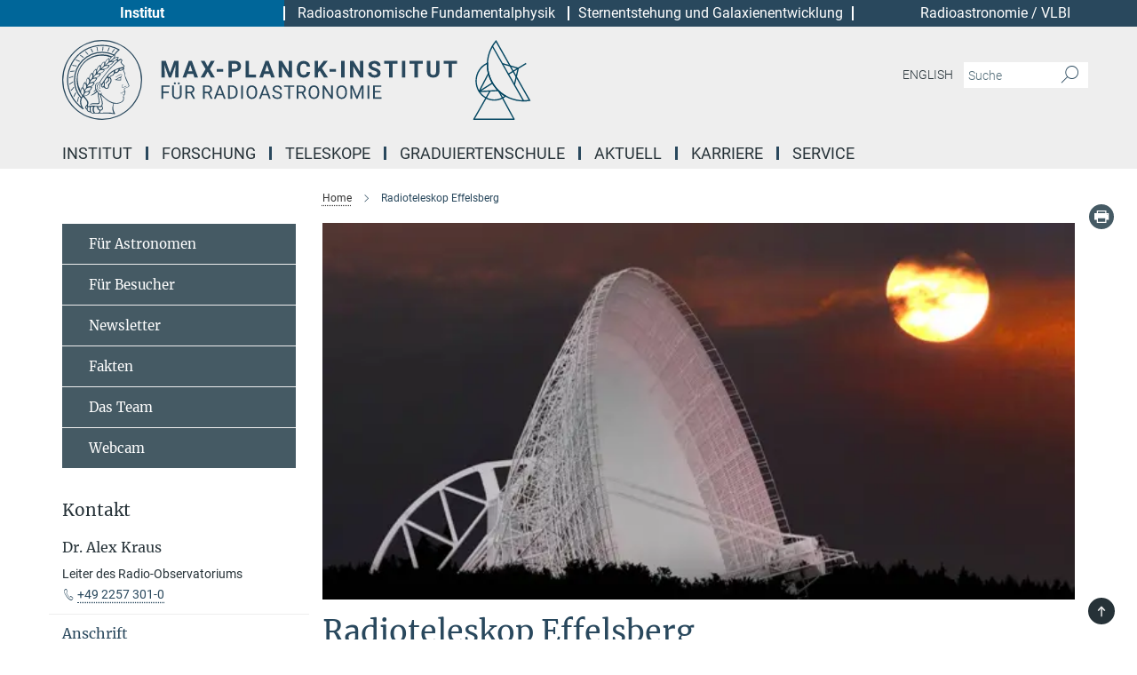

--- FILE ---
content_type: image/svg+xml
request_url: https://www.mpifr-bonn.mpg.de/assets/institutes/headers/mpifr-desktop-de-2bac62e6ac199c2671a8300390c757bbe668d0e792a8b42e15e8201a19680237.svg
body_size: 25794
content:
<svg xmlns="http://www.w3.org/2000/svg" viewBox="0 0 2500 300"><defs id="defs2"/><defs><style>.minerva-base-style{}</style></defs><g transform="translate(0 0) scale(1.4285714285714286) translate(0 0)" style="fill: #29485d;"><title>minerva</title><path d="M105,0A105,105,0,1,0,210,105,105.1,105.1,0,0,0,105,0Zm0,207.1A102.1,102.1,0,1,1,207.1,105,102.2,102.2,0,0,1,105,207.1Z"/><path class="minerva-base-style" d="M166.6,97c-1.4-3.1-.5-5.1-.9-7.3s-2.7-7-4.3-10.8c-.7-1.7,3.8-1.3.4-7.6,0-.2,4.7-2,0-5.5a26.4,26.4,0,0,1-6-6.7,1,1,0,0,1,0-1.3c2.7-2.4,2.8-5.8-.1-7.5s-4.5,0-6.7,1.4c-.7.5-1.1.8-1.9.5L145.3,51c2.7-2.6,3.3-5.2,3.1-5.6s-4.6-1.3-10.2,1l-.4-.3c2.3-3.9,1-6.7.9-6.9h-.1A81,81,0,0,1,151,25.9h.1c.2-.3.3-.6-.2-.9l-1-.6A92.4,92.4,0,0,0,12.7,105c0,29.5,15,57.9,39.4,75.6a13.5,13.5,0,0,0,2.8,1.6A1.1,1.1,0,0,0,56,182l.3-.5a1,1,0,0,0,.3-.8c0-.7-.9-1.3-2.1-3a27.7,27.7,0,0,1-4.7-15.1,22.1,22.1,0,0,1,4.5-13.7c3.7,3.9,11.7,10.9,11.5,17.4s-6.9,6.8-5.4,12.2c.9,3.4,3.4,2,3.9,4.6.7,4.4,6.7,7.3,9.3,6.9.7-.1,1.2.4,2.4,1.7s6.2,1.6,8.2,1.2,4.1,1.4,8,.9,6.1-.9,8.2-.9,22.5-.3,36,1.8c2.4.4,3.1-.7,2.1-2.5-4.9-8.6-5.6-15.8-2.8-25,5,.4,12.2,1.7,21.6-4a11,11,0,0,0,5.1-9.5c-.1-2.1-1-4.7-.5-6.7s1.3-2.7,2.1-3.2c3.6-2.6,1-4.6.4-4.8a3.4,3.4,0,0,0,1.1-4.6c-.7-.7-2.7-6.2-.4-7.3s5.3-1.8,8.1-3.1a4.5,4.5,0,0,0,2.4-6C174.2,114.4,166.8,97.4,166.6,97ZM64.7,179.1c-.7.2-2.9.3-2.4-2.7s2.3-2.6,3.3-1.6S64.9,177.6,64.7,179.1Zm87-125.9c1.2-.8,2.5-1.1,3.3-.4,2.6,2.6-2.9,4.1-1.8,6.1a30.7,30.7,0,0,0,7.5,8.4c1.2,1,1.4,3.1-3.3,4.1s-23.6,5.9-33.6,16.5c-12.5,13.2-20.4,30.3-21.5,28s-3.6-2.8-3.2-3.5C117,81.6,145.1,57.3,151.7,53.2Zm8.2,21.7c-1,2.9-9.1,5.5-8.7,3.5s0-2.2.6-2.3,3.5-1.1,7.5-2.1C159.7,73.9,160.2,74.1,159.9,74.9Zm-20.6,5.3c-.2-1.2,8.5-4.1,8.8-3.3s-1.8,6-4.7,7-4.7.9-4.6.4A11,11,0,0,0,139.3,80.2ZM119,125.8c-4,2.5-6.2-2.2-6.8-3.1a3.7,3.7,0,0,1-.5-3.1c.3-1.4.5-3.3-.4-9.3-.4-2.7,5-9.2,6.3-10.4s3.1.6,3.2,2.6c.3,3.6-1.8,5.6-3.9,7.2s-3.1,4.4-2.6,5.1a1.5,1.5,0,0,0,1.9-.9c1.5-3.3,6-4.9,6.7-6.7s.3-4.4.2-5.6.9-1.2,1.6-1.1,1.4,1.4,1.8,2.7c2.9,7.5-4.3,12-5.5,13.8S122.1,123.9,119,125.8Zm6.1-29.1c-2.2,1.5-5.3-.5-4.7-1.4a43.7,43.7,0,0,1,11.5-11c3.4-2.1,3.8-2.3,4-1.1a10.6,10.6,0,0,1-2.6,7.5c-2.3,2.5-4.6,2.3-5.8,2.6S126.7,95.6,125.1,96.7Zm-19.3,25.6c-1-.2-1.4-2.1-1.2-2.9s3.1-5.2,4-6.4a.5.5,0,0,1,.8.3C110,117.4,109.4,123.1,105.8,122.3ZM138,48.2a17.7,17.7,0,0,1,7.5-1.6c.8.1-1.9,4.8-6.6,6.8s-8.5,2.5-8.9,2.3S134.1,49.9,138,48.2ZM54.7,126.5c-1.5-1.7-2.8-2.6-2.9-2.5a22.4,22.4,0,0,0-3.6,8.9A65.4,65.4,0,0,1,40.7,105C39.3,69.6,69,41.1,105.2,41.2a56.8,56.8,0,0,1,22.4,4.6,31.3,31.3,0,0,0-3.7,6.6c0-1.9-.5-3.4-.4-4.6s-5.1.9-9.7,8.3a19.9,19.9,0,0,0-2.2,5.3c-.1-2.8-.7-4.9-.9-4.9a16.1,16.1,0,0,0-8.5,8.8,22.4,22.4,0,0,0-1.1,3.4c-.2-1.9-.7-3.2-.9-3.2s-5.9,2.3-8.6,8.9A15.4,15.4,0,0,0,90.5,79c-.5-2.3-1.4-3.7-1.7-3.4-1.9,2.4-5.7,3.5-7.6,9.6a13.2,13.2,0,0,0-.7,4.2c-.8-2-2-3.2-2.3-3.2s-6.1,5.5-7,10.9a15.8,15.8,0,0,0,.2,5.8c-1.1-1.8-2.5-3-3.1-4.8-.9.5-5.7,5-5.8,10.7a19.7,19.7,0,0,0,.7,6.1c-1.6-2.9-3.8-4.2-4.1-4.1s-4,4.1-4.8,11.1A11.8,11.8,0,0,0,54.7,126.5Zm74.1-79.7c2.8-3.4,7.6-6.1,8.2-5.8s-.8,5.6-3.9,8.6-8.1,6.2-8.6,6.1S126.2,49.8,128.8,46.8Zm-9.3,13a21,21,0,0,0-5.6,6.4c-.5.9-1.9-5,1.7-10.6,2.2-3.5,6.6-6.6,6.5-6.2S124.2,56,119.5,59.8Zm-10.1,7.5c-3.4,5.1-3.6,3.3-7.3,8.3-.2.2-.2-6.5,1.1-9.4,2.1-4.7,5.7-7.4,6.2-7.5S111.3,64.5,109.4,67.3ZM98.3,77.4c-1.7,3-3.3,2.3-6.2,6.7-.3.4-1.1-3.6.7-9.1a12.6,12.6,0,0,1,5.9-6.9C99.3,68,100.4,73.8,98.3,77.4ZM88,88.1c-1.8,3.9-2.9,4-5,6.4-.3.4-1.8-3.7-.4-8.8s4-5.6,5.3-7S89.9,84,88,88.1Zm-8.4,6.6a10.3,10.3,0,0,1-.4,3c-1.3,4.3-3.9,6.2-5.3,8.1a15.7,15.7,0,0,1-1.6-5.8,15.2,15.2,0,0,1,5.2-11.2C78.3,88.8,79.6,92,79.6,94.7Zm-8.5,12.8A14.9,14.9,0,0,1,66,118.3a17.7,17.7,0,0,1-2.2-7.6c-.2-6.3,2.4-8.5,3.6-9.7C67.9,102.8,71.1,104.2,71.1,107.5ZM59,113.8c1.8.9,3.9,3.4,4.1,8.2s-3.2,8.7-4.6,9.4c-.9-3.7-2.6-4.4-2.6-8A18,18,0,0,1,59,113.8Zm7.3,12.5c4.6-2,9.6-1.7,9.8-1.5s-1.5,5.9-5.9,8.2-9.5,2.7-10,2.1S61.7,128.3,66.3,126.3Zm-.4-3.4c.3-1.5,3-6.5,7.1-8.3h0a18.4,18.4,0,0,1,9.4-1.5c.5.2-1.7,5.6-5.8,7.6S70.1,121.6,65.9,122.9Zm6.9-11.8c.2-.4,3.5-6.4,7.4-8.2a17.5,17.5,0,0,1,8.9-1.4c.3.1-1.8,5.4-6.2,7.6S72.6,111.6,72.8,111.1Zm8.9-11.9c-.3-.2,4.4-6.4,8.4-8.3a15.6,15.6,0,0,1,8.4-1c.3.3-1.9,5.5-6.5,7.5A24.2,24.2,0,0,1,81.7,99.2ZM92.4,87.4c-.2-.2,3.4-6.3,7.4-7.9s7.7-.1,8.9,0-1.3,4.5-6.6,6.4S93.1,87.7,92.4,87.4Zm12-11.4c.1-.3,4.1-5.9,8.1-7.3a16.4,16.4,0,0,1,9.2-.2c.5.2-2.8,5-7.7,6.5S104.3,76.3,104.4,76Zm12.1-9.9c-.5-.3,4.3-5.7,8.2-7.2a18,18,0,0,1,8.3-1c.3.2-2.5,4.9-7.1,6.7S117.1,66.5,116.5,66.1ZM50.2,175.3C28.6,158.1,15.6,132.1,15.6,105A89.3,89.3,0,0,1,146.4,25.8a.4.4,0,0,1,.1.7,97.3,97.3,0,0,0-10.2,11.4,73.1,73.1,0,0,0-31.3-7A74.3,74.3,0,0,0,30.9,105a72.1,72.1,0,0,0,17.9,48.2,23.1,23.1,0,0,0-1.9,9.4A25.6,25.6,0,0,0,50.2,175.3Zm.2-24.8h-.1A69.2,69.2,0,0,1,33.9,105,71.2,71.2,0,0,1,105,33.9a70.1,70.1,0,0,1,29.6,6.4,22.6,22.6,0,0,0-4.1,2.6A63.1,63.1,0,0,0,105,37.8,67.3,67.3,0,0,0,37.8,105c0,16.1,5,30.2,14.8,42C52.1,147.9,51.3,149.1,50.4,150.5Zm3.5-5.6c-1.3-1.2-4.1-4.3-4.4-8.3V136c0-4.3,1.9-8.6,2.4-9s5.3,3.3,5.4,8.7A14.4,14.4,0,0,1,53.9,144.9Zm8-7.2c3.9-1.8,9.6-1.4,9.3-1.1s-1.8,5.8-6.2,8a12.1,12.1,0,0,1-8.7,1.3C58.6,143.3,58.1,139.5,61.9,137.7Zm5.2,46.5c-.6-2.7-.4-6.3.5-7.3s4.9-1.2,5-.1-1.1,5.4.3,10.2C72.6,187.7,68.3,187.4,67.1,184.2Zm.3-11.1c-.3-2,1.6-3.9,1.6-8.2s-6.6-12.6-11.1-17.3a19.5,19.5,0,0,0,7.9-1.9c6.6-3.1,7.9-10.1,8.1-10.4a11,11,0,0,0-3.8-.4l.8-.4c6.4-3.5,8.1-11,7.8-11.1a17,17,0,0,0-4-.3l2-.7c6.8-2.7,8.7-10.3,8.5-10.6a16.1,16.1,0,0,0-3.5-.4l1.9-.8c6.2-3.1,8.4-10.1,8.1-10.3a10.5,10.5,0,0,0-3.3-.4,23.7,23.7,0,0,0,4.5-1.5c6.7-2.9,8.9-9.3,8.6-9.6a10.9,10.9,0,0,0-3-.5,34.5,34.5,0,0,0,4.4-1.3c6.6-2.2,9.2-8.5,8.8-8.6l-3.7-.8a24.5,24.5,0,0,0,6.6-1.3c7.1-2.4,9.6-6.7,9.8-8.6a6,6,0,0,0-2.3-.8,29.3,29.3,0,0,0,4.7-1.2c6.6-2.7,9.4-9.3,9.6-9.8a29.3,29.3,0,0,0,3.9-1.6l1.9-.9,1.6,1.1c1,.6,1.4.8.9,1.2C122,75,105,99.5,97.6,111.3c-.2.4-.6.3-1.3.3-7.9-.6-12.4,8.9-8.9,17.8-.4,1.8-4.2,5.3-4.5,5.5s-1,1.4.3,1.3,4.2-3.2,5.4-4.5c.4.6,2.2,2,1.3,2.8A63.6,63.6,0,0,1,76,145c-2.6,1.2,4.2,2.1,15.7-8.3.7-.6,1.5,2.4,2.5,3.7-2,6.5,2.9,19.1,2.1,23a2.8,2.8,0,0,1-2.8,2.7c-11.4.3-12.5-.3-18.3,1.4-2.7.8-2,2.6-.1,2.1s4.6-1.5,16.9-.7c3.1.1,6.5-.6,6.5-5.7s-3.6-18.4-2.4-20.3a6.9,6.9,0,0,0,3.5,1.4c-.2,4.5,7,19,3.8,27-1.2,3-6.4,2.7-15.4,1.8C72.7,171.6,67.7,174.9,67.4,173.1Zm35.1,9.9c-5.9,2-8.3-4.9-7.3-6.4s4.4,1,7.3-.9S106,181.8,102.5,183Zm-27,4.3c-.8-3.7-1.1-10,.4-11.5s4.9-.9,4.8.2c-.3,4.3-2.1,9.2,1.2,14.1C83.2,192,76.7,192.3,75.5,187.3Zm11.4,4.2c-1.6-.4-6-7.4-2.4-15.8.3-.8,5.8-.3,6.8,0s-.8,6.8,6.8,9.8C98.8,185.8,98,194.3,86.9,191.5Zm47.2-23.3c-2.5,8.8-3.8,12.3,0,21.9.5,1.3.9,2.3-.2,2.1-7.7-1.4-9.4-2.6-33.7-.6-1.7.2.6-3.4.3-5.8,2.2-.3,5.8-1.3,6.5-4.9s-2.1-7.6-1.8-8.2c3.5-6.7-.2-14.1-3.1-26.6-.3-1.2.4-1.7.9-1.1,15.6,16.9,25.5,20.2,30.9,21.8C134.4,167,134.3,167.6,134.1,168.2ZM174,122.1c-3.3,2.9-8.3,3.1-10.3,4.9s-1.5,2.5-.4,5.2,1.1,1.7-1.1,2.3-4.1,5.8-8.8,4.9c-1.8-.3-.5.8.2.9,2.6.3,3.7-.5,4.6-1.4s2.2-2.4,3.6-2.9,2.9-.5,3,.6-1.9,2.1-2.7,2.5c1,.5,3.9,1.9,1.4,3.6s-4.6-.5-4.9-.7-1.7-.2-1.3.3,5.2,1.3,4.5,2.2c-3.5,4.7-.6,7.5-1.7,12.3s-7.7,7.5-12.8,8.4c-17.4,3.1-34.3-11.6-44.2-22.8.9-2.1.8-4.8-.1-3.8s-.7,2.4-2.8,2.9c-3.9,1-5.7-5.9-6.9-7.1-4.8-4.7-6.7-11.4-3.9-17.3s9-4.7,11.4-1.1,1.7,7,3.4,8.3,4.8.2,5.4,0,1.7,4.3,8,4.1,5.9-10.7,6.9-11.6c8.6-8.4,4.2-15.9,2.6-17.6s1-3.6,1.5-3.7a13,13,0,0,0,9.4-7.7s8.4-.2,11.4-6.2c.8-1.6,3.3,1.5,8.9-2.9a.8.8,0,0,1,1.4.3c3.7,8.9,5.2,11.3,4.9,15.8s8.7,21.5,9.4,23.1S174.8,121.3,174,122.1Z"/><path class="minerva-base-style" d="M153.8,90c-4.9.2-10.6,6.2-12.4,7s-1.3,1.5-.2,1.1,5.9-4.7,10.7-6.4,3.6,1.8,5,1.6S156.6,89.9,153.8,90Z"/><path class="minerva-base-style" d="M154.9,94.8c-.4.1.4,2.2-1.7,2.3-4.6.3-8.3,4.7-11.1,6a12.9,12.9,0,0,1-3.8,1.4.3.3,0,0,0,.1.6c11.7,1.6,16.2,1.1,16.3.7s-.6-1.2-.4-1.7a11.3,11.3,0,0,0,.1-5.5c-.2-.8,1.8-.3,1.8-1.3S155.6,94.7,154.9,94.8Zm-1.8,9.3c-.2.9-5.5.5-8.3.2-.7,0-1.8-.1.3-1.4s4.1-2.8,7.2-3.4a.8.8,0,0,1,.8.6A10.6,10.6,0,0,1,153.1,104.1Z"/><path class="minerva-base-style" d="M168.4,120.8c-.9,0-4.5,1.6-5.9,2.5s-4.4,2.7-4.2-.8c.1-1.3.9-4.4.9-5.3s-1-.7-1.1,0a36.9,36.9,0,0,1-.7,5.3c-.4,1.8,1.2,4,3.6,2.7s4.8-2.9,7.3-3.4C168.9,121.7,169,120.8,168.4,120.8Z"/><path class="minerva-base-style" d="M100.5,133.6c-.7-.3-.5,1.2-1.4,1s-.2-1.3-1.8-3-2.8-1.2-4.3-3.6-.3-12,3.1-10.8,1.6,5,1,8,2.5,2.8,2.8,2.1-1.1-.9-1.4-1.9,3.5-7.6-1.8-9.4c-3.8-1.3-6.4,3.6-5.9,8.9a8,8,0,0,0,5.1,7.1c2.3.8.6,4,3.7,4C101,136,101.3,133.9,100.5,133.6Z"/><path class="minerva-base-style" d="M131.3,33.4c.2.1.3,0,.5-.1l6.5-8.3a.5.5,0,0,0-.2-.6L137,24a.4.4,0,0,0-.5.1L130,32.4c-.2.2-.1.5.2.6Z"/><path class="minerva-base-style" d="M119.2,30l1.1.3a.5.5,0,0,0,.5-.3l3.8-9.4a.4.4,0,0,0-.3-.6l-1.2-.2h-.3l-3.9,9.6A.4.4,0,0,0,119.2,30Z"/><path class="minerva-base-style" d="M105.8,28.7h1.1c.2.1.4-.1.4-.3l1-10a.5.5,0,0,0-.4-.5h-1.1c-.3,0-.4.2-.5.4l-.9,10A.4.4,0,0,0,105.8,28.7Z"/><path class="minerva-base-style" d="M92.8,29.7l1.1-.2c.2,0,.4-.2.3-.4l-1.9-9.9c0-.2-.2-.4-.4-.3H90.7c-.2.1-.4.3-.3.5l1.9,9.9C92.3,29.6,92.5,29.7,92.8,29.7Z"/><path class="minerva-base-style" d="M79.4,32.8l.5.2,1.1-.4a.4.4,0,0,0,.3-.6l-4.6-9a.4.4,0,0,0-.5-.2l-1,.3a.4.4,0,0,0-.3.6Z"/><path class="minerva-base-style" d="M67,38.5c.1.2.3.2.5.1l1-.6a.4.4,0,0,0,.1-.6l-6.7-7.7c-.2-.2-.4-.2-.5-.1l-1,.6c-.3.1-.3.4-.1.6Z"/><path class="minerva-base-style" d="M55.4,46.7c.2.1.4.1.5-.1l.9-.7a.5.5,0,0,0,0-.7l-8.5-5.9h-.5l-.9.8a.5.5,0,0,0,0,.7Z"/><path class="minerva-base-style" d="M45.4,57.1a.4.4,0,0,0,.4-.2l.8-.9c.2-.2.1-.5-.2-.6l-9.8-3.8c-.2-.1-.4-.1-.5.1l-.7.9a.4.4,0,0,0,.2.7Z"/><path class="minerva-base-style" d="M26.8,67.8l10.5,1.5c.2,0,.4-.1.4-.3l.6-1a.4.4,0,0,0-.3-.6L27.5,65.9l-.5.2a5.4,5.4,0,0,1-.5,1.1A.4.4,0,0,0,26.8,67.8Z"/><path class="minerva-base-style" d="M21.1,83.7l10.7-1a.3.3,0,0,0,.3-.3,7.6,7.6,0,0,0,.4-1.1.4.4,0,0,0-.4-.6l-10.8,1-.4.3-.3,1.2C20.6,83.5,20.8,83.8,21.1,83.7Z"/><path class="minerva-base-style" d="M29.2,96.5c0-.4.1-.9.1-1.3s-.2-.5-.5-.4L18.4,98.4c-.2.1-.3.2-.3.4s-.1.8-.1,1.2a.4.4,0,0,0,.6.4l10.3-3.6A.3.3,0,0,0,29.2,96.5Z"/><path class="minerva-base-style" d="M28.9,110.8v-1.3a.5.5,0,0,0-.7-.4l-9.4,6.3c-.2,0-.2.2-.2.4s.1.8.1,1.2a.5.5,0,0,0,.7.3l9.4-6.2C28.9,111,29,110.9,28.9,110.8Z"/><path class="minerva-base-style" d="M31.3,125l-.3-1.3a.4.4,0,0,0-.7-.2L22.6,132c-.1.1-.2.3-.1.4s.3.8.4,1.2a.4.4,0,0,0,.7.2l7.6-8.4C31.3,125.3,31.3,125.2,31.3,125Z"/><path class="minerva-base-style" d="M35.2,137.7,29.8,148c-.1.1,0,.3,0,.4l.7,1.2a.4.4,0,0,0,.7-.1l5.4-10.2c0-.1.1-.2,0-.4l-.6-1.2A.5.5,0,0,0,35.2,137.7Z"/><path class="minerva-base-style" d="M42.9,149.3c-.2-.3-.7-.2-.7.1l-2.9,12c-.1.2,0,.3,0,.4l1,1a.4.4,0,0,0,.7-.1l2.8-11.9c.1-.1,0-.2,0-.3Z"/></g><g transform="translate(366.666 41.434619)"><g transform="translate(0 99.060381)" style="fill: #29485d;"><path d="M5.500-62L22.094-62L37.922-17.029L53.656-62L70.328-62L70.328 0L57.594 0L57.594-16.951L58.859-46.213L42.234 0L33.516 0L16.922-46.166L18.203-16.951L18.203 0L5.500 0L5.500-62ZM129.563 0L125.281-12.719L103.031-12.719L98.797 0L85.297 0L108.234-62L120-62L143.063 0L129.563 0ZM114.109-46.339L106.453-23L121.859-23L114.109-46.339ZM168-62L179.547-40.631L191.109-62L205.703-62L187.766-31.259L206.172 0L191.391 0L179.547-21.715L167.703 0L152.938 0L171.344-31.259L153.391-62L168-62ZM237.484-31L237.484-21.141L213.656-21.141L213.656-31L237.484-31ZM281.328-21.703L270.203-21.703L270.203 0L257.500 0L257.500-62L281.531-62Q288.484-62 293.750-59.436Q299.016-56.872 301.852-52.155Q304.688-47.437 304.688-41.410L304.688-41.410Q304.688-32.259 298.484-26.981Q292.281-21.703 281.328-21.703L281.328-21.703ZM270.203-51.719L270.203-32L281.531-32Q286.578-32 289.219-34.415Q291.859-36.830 291.859-41.325L291.859-41.325Q291.859-45.932 289.195-48.786Q286.531-51.639 281.828-51.719L281.828-51.719L270.203-51.719ZM334.203-62L334.203-10.203L361.156-10.203L361.156 0L321.500 0L321.500-62L334.203-62ZM417.563 0L413.281-12.719L391.031-12.719L386.797 0L373.297 0L396.234-62L408-62L431.063 0L417.563 0ZM402.109-46.339L394.453-23L409.859-23L402.109-46.339ZM495.609-62L495.609 0L482.906 0L458.203-40.804L458.203 0L445.500 0L445.500-62L458.203-62L482.953-21.117L482.953-62L495.609-62ZM551.172-20.375L563.875-20.375Q563.156-10.422 556.531-4.711Q549.906 1 539.078 1L539.078 1Q527.219 1 520.430-6.937Q513.641-14.874 513.641-28.728L513.641-28.728L513.641-32.475Q513.641-41.321 516.773-48.054Q519.906-54.786 525.727-58.393Q531.547-62 539.234-62L539.234-62Q549.906-62 556.422-56.281Q562.938-50.563 563.953-40.234L563.953-40.234L551.266-40.234Q550.797-46.203 547.938-48.891Q545.078-51.578 539.234-51.578L539.234-51.578Q532.891-51.578 529.742-47.065Q526.594-42.551 526.500-33.059L526.500-33.059L526.500-28.437Q526.500-18.526 529.531-13.943Q532.563-9.359 539.078-9.359L539.078-9.359Q544.953-9.359 547.852-12.047Q550.750-14.734 551.172-20.375L551.172-20.375ZM615.625 0L599.797-24.875L593.203-17.721L593.203 0L580.500 0L580.500-62L593.203-62L593.203-33.901L598.781-41.606L614.484-62L630.094-62L608.219-34.451L630.734 0L615.625 0ZM660.484-31L660.484-21.141L636.656-21.141L636.656-31L660.484-31ZM693-62L693 0L680.313 0L680.313-62L693-62ZM763.609-62L763.609 0L750.906 0L726.203-40.804L726.203 0L713.500 0L713.500-62L726.203-62L750.953-21.117L750.953-62L763.609-62ZM815.453-15.963L815.453-15.963Q815.453-19.529 812.914-21.436Q810.375-23.344 803.773-25.468Q797.172-27.593 793.313-29.660L793.313-29.660Q782.828-35.289 782.828-44.851L782.828-44.851Q782.828-49.826 785.641-53.721Q788.453-57.615 793.719-59.808Q798.984-62 805.547-62L805.547-62Q812.156-62 817.313-59.613Q822.469-57.227 825.328-52.897Q828.188-48.567 828.188-43.047L828.188-43.047L815.500-43.047Q815.500-47.237 812.828-49.556Q810.156-51.875 805.344-51.875L805.344-51.875Q800.688-51.875 798.102-49.930Q795.516-47.985 795.516-44.820L795.516-44.820Q795.516-41.841 798.547-39.834Q801.578-37.827 807.453-36.052L807.453-36.052Q818.281-32.814 823.234-28.003Q828.188-23.193 828.188-16.032L828.188-16.032Q828.188-8.061 822.141-3.530Q816.094 1 805.844 1L805.844 1Q798.734 1 792.898-1.589Q787.063-4.177 783.992-8.686Q780.922-13.195 780.922-19.119L780.922-19.119L793.656-19.119Q793.656-9.031 805.844-9.031L805.844-9.031Q810.375-9.031 812.914-10.853Q815.453-12.675 815.453-15.963ZM891.875-62L891.875-51.719L873.016-51.719L873.016 0L860.313 0L860.313-51.719L841.688-51.719L841.688-62L891.875-62ZM921-62L921 0L908.313 0L908.313-62L921-62ZM986.875-62L986.875-51.719L968.016-51.719L968.016 0L955.313 0L955.313-51.719L936.688-51.719L936.688-62L986.875-62ZM1036.391-62L1049.141-62L1049.141-21.067Q1049.141-10.869 1042.813-4.934Q1036.484 1 1025.516 1L1025.516 1Q1014.734 1 1008.383-4.761Q1002.031-10.522 1001.906-20.594L1001.906-20.594L1001.906-62L1014.609-62L1014.609-20.918Q1014.609-14.792 1017.508-11.998Q1020.406-9.203 1025.516-9.203L1025.516-9.203Q1036.234-9.203 1036.391-20.571L1036.391-20.571L1036.391-62ZM1114.875-62L1114.875-51.719L1096.016-51.719L1096.016 0L1083.313 0L1083.313-51.719L1064.688-51.719L1064.688-62L1114.875-62Z"/></g><g transform="translate(0 179.070381)" style="fill: #29485d;"><path d="M33.219-27L33.219-21.641L12.344-21.641L12.344 0L5.781 0L5.781-50L36.609-50L36.609-44.594L12.344-44.594L12.344-27L33.219-27ZM75.219-50L81.813-50L81.813-15.789Q81.781-8.682 77.391-4.157Q73 0.368 65.469 0.921L65.469 0.921L63.734 1Q55.563 1 50.711-3.462Q45.859-7.924 45.781-15.726L45.781-15.726L45.781-50L52.281-50L52.281-15.888Q52.281-10.432 55.258-7.403Q58.234-4.375 63.734-4.375L63.734-4.375Q69.297-4.375 72.258-7.380Q75.219-10.385 75.219-15.856L75.219-15.856L75.219-50ZM52.453-57.594L52.453-57.594Q52.453-59.141 53.391-60.180Q54.328-61.219 56.180-61.219Q58.031-61.219 58.984-60.180Q59.938-59.141 59.938-57.602Q59.938-56.063 58.984-55.031Q58.031-54 56.180-54Q54.328-54 53.391-55.031Q52.453-56.063 52.453-57.594ZM67.156-57.563L67.156-57.563Q67.156-59.081 68.094-60.134Q69.031-61.188 70.875-61.188Q72.719-61.188 73.680-60.134Q74.641-59.081 74.641-57.555Q74.641-56.029 73.680-55.015Q72.719-54 70.875-54Q69.031-54 68.094-55.015Q67.156-56.029 67.156-57.563ZM124.828 0L114.031-20.625L102.344-20.625L102.344 0L95.750 0L95.750-50L112.219-50Q120.625-50 125.156-46.206Q129.688-42.412 129.688-35.165L129.688-35.165Q129.688-30.551 127.172-27.136Q124.656-23.722 120.188-22.019L120.188-22.019L131.875-0.415L131.875 0L124.828 0ZM102.344-44.594L102.344-26L112.422-26Q117.313-26 120.203-28.496Q123.094-30.991 123.094-35.166L123.094-35.166Q123.094-39.710 120.336-42.137Q117.578-44.563 112.391-44.594L112.391-44.594L102.344-44.594ZM190.828 0L180.031-20.625L168.344-20.625L168.344 0L161.750 0L161.750-50L178.219-50Q186.625-50 191.156-46.206Q195.688-42.412 195.688-35.165L195.688-35.165Q195.688-30.551 193.172-27.136Q190.656-23.722 186.188-22.019L186.188-22.019L197.875-0.415L197.875 0L190.828 0ZM168.344-44.594L168.344-26L178.422-26Q183.313-26 186.203-28.496Q189.094-30.991 189.094-35.166L189.094-35.166Q189.094-39.710 186.336-42.137Q183.578-44.563 178.391-44.594L178.391-44.594L168.344-44.594ZM240.016 0L235.250-12.594L214.406-12.594L209.719 0L202.953 0L221.969-50L227.703-50L246.734 0L240.016 0ZM224.828-41.868L216.391-18L233.313-18L224.828-41.868ZM269.547 0L255.781 0L255.781-50L269.828-50Q276.313-50 281.305-47.119Q286.297-44.239 289.016-38.909Q291.734-33.579 291.766-26.688L291.766-26.688L291.766-23.485Q291.766-16.421 289.047-11.099Q286.328-5.777 281.289-2.920Q276.250-0.063 269.547 0L269.547 0ZM270-44.594L262.344-44.594L262.344-5.359L269.250-5.359Q276.828-5.359 281.055-10.106Q285.281-14.854 285.281-23.625L285.281-23.625L285.281-26.548Q285.281-35.068 281.297-39.799Q277.313-44.531 270-44.594L270-44.594ZM311.813-50L311.813 0L305.250 0L305.250-50L311.813-50ZM365.063-26.035L365.063-22.903Q365.063-15.610 362.602-10.172Q360.141-4.734 355.625-1.867Q351.109 1 345.094 1L345.094 1Q339.219 1 334.672-1.883Q330.125-4.765 327.617-10.102Q325.109-15.439 325.031-22.451L325.031-22.451L325.031-26.035Q325.031-33.187 327.531-38.680Q330.031-44.172 334.594-47.086Q339.156-50 345.031-50L345.031-50Q351.016-50 355.578-47.117Q360.141-44.235 362.602-38.765Q365.063-33.296 365.063-26.035L365.063-26.035ZM358.531-22.421L358.531-26.096Q358.531-34.924 354.977-39.642Q351.422-44.359 345.031-44.359L345.031-44.359Q338.813-44.359 335.242-39.642Q331.672-34.924 331.563-26.547L331.563-26.547L331.563-22.904Q331.563-14.356 335.172-9.467Q338.781-4.578 345.094-4.578L345.094-4.578Q351.453-4.578 354.938-9.195Q358.422-13.811 358.531-22.421L358.531-22.421ZM409.016 0L404.250-12.594L383.406-12.594L378.719 0L371.953 0L390.969-50L396.703-50L415.734 0L409.016 0ZM393.828-41.868L385.391-18L402.313-18L393.828-41.868ZM439.438-21.812L439.438-21.812Q431-24.227 427.156-27.757Q423.313-31.286 423.313-36.459L423.313-36.459Q423.313-42.334 428.008-46.167Q432.703-50 440.219-50L440.219-50Q445.359-50 449.375-48.016Q453.391-46.031 455.594-42.547Q457.797-39.063 457.797-34.922L457.797-34.922L451.203-34.922Q451.203-39.438 448.328-42.016Q445.453-44.594 440.219-44.594L440.219-44.594Q435.375-44.594 432.656-42.470Q429.938-40.347 429.938-36.567L429.938-36.567Q429.938-33.533 432.516-31.441Q435.094-29.349 441.297-27.614Q447.500-25.880 451.008-23.783Q454.516-21.686 456.203-18.887Q457.891-16.088 457.891-12.300L457.891-12.300Q457.891-6.266 453.180-2.633Q448.469 1 440.563 1L440.563 1Q435.438 1 430.992-0.969Q426.547-2.938 424.141-6.352Q421.734-9.766 421.734-14.109L421.734-14.109L428.328-14.109Q428.328-9.594 431.664-6.984Q435-4.375 440.563-4.375L440.563-4.375Q445.766-4.375 448.531-6.484Q451.297-8.594 451.297-12.236Q451.297-15.879 448.734-17.872Q446.172-19.864 439.438-21.812ZM504.156-50L504.156-44.594L488.172-44.594L488.172 0L481.641 0L481.641-44.594L465.672-44.594L465.672-50L504.156-50ZM542.828 0L532.031-20.625L520.344-20.625L520.344 0L513.750 0L513.750-50L530.219-50Q538.625-50 543.156-46.206Q547.688-42.412 547.688-35.165L547.688-35.165Q547.688-30.551 545.172-27.136Q542.656-23.722 538.188-22.019L538.188-22.019L549.875-0.415L549.875 0L542.828 0ZM520.344-44.594L520.344-26L530.422-26Q535.313-26 538.203-28.496Q541.094-30.991 541.094-35.166L541.094-35.166Q541.094-39.710 538.336-42.137Q535.578-44.563 530.391-44.594L530.391-44.594L520.344-44.594ZM598.063-26.035L598.063-22.903Q598.063-15.610 595.602-10.172Q593.141-4.734 588.625-1.867Q584.109 1 578.094 1L578.094 1Q572.219 1 567.672-1.883Q563.125-4.765 560.617-10.102Q558.109-15.439 558.031-22.451L558.031-22.451L558.031-26.035Q558.031-33.187 560.531-38.680Q563.031-44.172 567.594-47.086Q572.156-50 578.031-50L578.031-50Q584.016-50 588.578-47.117Q593.141-44.235 595.602-38.765Q598.063-33.296 598.063-26.035L598.063-26.035ZM591.531-22.421L591.531-26.096Q591.531-34.924 587.977-39.642Q584.422-44.359 578.031-44.359L578.031-44.359Q571.813-44.359 568.242-39.642Q564.672-34.924 564.563-26.547L564.563-26.547L564.563-22.904Q564.563-14.356 568.172-9.467Q571.781-4.578 578.094-4.578L578.094-4.578Q584.453-4.578 587.938-9.195Q591.422-13.811 591.531-22.421L591.531-22.421ZM649.031-50L649.031 0L642.422 0L617.375-38.524L617.375 0L610.781 0L610.781-50L617.375-50L642.500-11.303L642.500-50L649.031-50ZM702.063-26.035L702.063-22.903Q702.063-15.610 699.602-10.172Q697.141-4.734 692.625-1.867Q688.109 1 682.094 1L682.094 1Q676.219 1 671.672-1.883Q667.125-4.765 664.617-10.102Q662.109-15.439 662.031-22.451L662.031-22.451L662.031-26.035Q662.031-33.187 664.531-38.680Q667.031-44.172 671.594-47.086Q676.156-50 682.031-50L682.031-50Q688.016-50 692.578-47.117Q697.141-44.235 699.602-38.765Q702.063-33.296 702.063-26.035L702.063-26.035ZM695.531-22.421L695.531-26.096Q695.531-34.924 691.977-39.642Q688.422-44.359 682.031-44.359L682.031-44.359Q675.813-44.359 672.242-39.642Q668.672-34.924 668.563-26.547L668.563-26.547L668.563-22.904Q668.563-14.356 672.172-9.467Q675.781-4.578 682.094-4.578L682.094-4.578Q688.453-4.578 691.938-9.195Q695.422-13.811 695.531-22.421L695.531-22.421ZM714.781-50L723.250-50L739.516-9.199L755.797-50L764.297-50L764.297 0L757.734 0L757.734-19.466L758.359-40.487L742.016 0L737 0L720.688-40.392L721.344-19.466L721.344 0L714.781 0L714.781-50ZM785.813-50L785.813 0L779.250 0L779.250-50L785.813-50ZM827.906-29L827.906-23.625L806.344-23.625L806.344-5.359L831.391-5.359L831.391 0L799.781 0L799.781-50L831.047-50L831.047-44.594L806.344-44.594L806.344-29L827.906-29Z"/></g></g><g transform="translate(1542.7069999999999 0) scale(1.500410737439374) translate(0 0)"><g id="layer1" transform="translate(-51.513178,-47.446019)">
    <path style="color:#000000;fill:#00445f;fill-opacity:0.98039216;-inkscape-stroke:none;paint-order:stroke markers fill" d="m 410.76758,179.32422 -5.60156,6.5918 c -53.61473,63.08244 -83.06556,143.17049 -83.0918,225.95898 v 0.002 c -8.1e-4,192.72172 156.36031,349.0837 349.08203,349.08399 h 0.006 0.006 c 19.16664,-0.0342 38.29732,-1.64742 57.19922,-4.82227 l 8.51758,-1.42969 z M 408.87891,200.51953 717.75,745.47852 c -15.43455,2.18403 -30.99848,3.36026 -46.59375,3.38867 -186.18471,-2.8e-4 -336.988,-150.80382 -336.98828,-336.98828 v -0.002 c 0.0248,-77.00786 26.48562,-151.54422 74.71094,-211.35742 z" id="path826" transform="scale(0.26458333)"/>
    <path style="color:#000000;fill:#00445f;fill-opacity:0.98039216;-inkscape-stroke:none" d="m 100.41992,61.671875 -2.779295,1.585937 78.619145,137.773438 2.77929,-1.58594 z" id="path867"/>
    <path style="color:#000000;fill:#00445f;fill-opacity:0.98039216;-inkscape-stroke:none" d="m 182.87305,104.82422 -44.96289,27.22851 1.65625,2.73633 44.96484,-27.22656 z" id="path867-9"/>
    <path style="color:#000000;fill:#00445f;fill-opacity:0.98039216;-inkscape-stroke:none" d="m 124.82617,105.18359 -0.89453,3.07227 39.55859,11.52734 0.89649,-3.07226 z" id="path867-9-8"/>
    <path style="color:#000000;fill:#00445f;fill-opacity:0.98039216;-inkscape-stroke:none" d="m 162.38086,117.88477 -9.55664,41.09179 3.11719,0.72461 9.55468,-41.09179 z" id="path867-9-7"/>
    <path style="color:#000000;fill:#00445f;fill-opacity:0.98039216;-inkscape-stroke:none" d="M 98.007812,154.22461 65,175.23633 l 1.716797,2.69922 33.009765,-21.01172 z" id="path867-9-0"/>
    <path style="color:#000000;fill:#00445f;fill-opacity:0.98039216;-inkscape-stroke:none" d="m 113.29688,172.36328 -47.527349,2.625 0.177735,3.19531 47.525394,-2.625 z" id="path867-9-78"/>
    <path style="color:#000000;fill:#00445f;fill-opacity:0.98039216;-inkscape-stroke:none" d="m 88.154297,130.50977 -23.712891,45.33593 2.833985,1.48242 23.714843,-45.33593 z" id="path867-9-03"/>
    <path style="color:#000000;fill:#00445f;fill-opacity:0.98039216;stroke-linecap:round;-inkscape-stroke:none" d="m 92.552734,174.30859 a 1.6,1.6 0 0 0 -0.966797,0.75 l -39.861328,69.75 a 1.6,1.6 0 0 0 0.59375,2.1836 1.6,1.6 0 0 0 2.183594,-0.59571 l 39.861328,-69.75195 a 1.6,1.6 0 0 0 -0.595703,-2.18164 1.6,1.6 0 0 0 -1.214844,-0.1543 z" id="path867-9-05"/>
    <path style="color:#000000;fill:#00445f;fill-opacity:0.98039216;stroke-linecap:round;-inkscape-stroke:none" d="m 53.115234,244.00195 a 1.6,1.6 0 0 0 -1.601562,1.59766 1.6,1.6 0 0 0 1.595703,1.60351 l 100.353515,0.1875 a 1.6,1.6 0 0 0 1.60352,-1.5957 1.6,1.6 0 0 0 -1.59766,-1.60351 z" id="path867-9-6"/>
    <path style="color:#000000;fill:#00445f;fill-opacity:0.98039216;-inkscape-stroke:none" d="m 116.46289,174.08594 -2.81445,1.52343 38.41015,70.94336 2.81446,-1.52343 z" id="path867-9-3"/>
    <path style="color:#000000;fill:#00445f;fill-opacity:0.98039216;stroke-linecap:round;-inkscape-stroke:none;paint-order:stroke markers fill" d="m 88.630859,103.21094 -2.339843,1.00781 C 68.591098,111.8501 57.07492,129.89196 57.058594,149.88086 v 0.002 c -3.1e-5,27.23994 21.115142,49.42775 47.212886,49.42774 h 0.002 c 10.38909,-0.0129 20.48148,-3.61399 28.70898,-10.23243 l 1.8711,-1.5039 -2.11524,-1.13672 C 118.3935,178.7266 106.77211,165.40671 99.027344,150.75586 91.282576,136.10501 87.441775,120.13128 88.443359,107.36523 l 0.0039,-0.0371 v -0.0371 c 0.01631,-0.51176 0.03796,-1.0238 0.0625,-1.53516 z m -3.341797,5.11914 c -0.755444,13.3613 3.167417,29.23553 10.925782,43.91211 7.586616,14.35167 18.809686,27.45963 32.818356,35.67968 -7.30177,5.25294 -15.8856,8.19759 -24.76172,8.20899 -24.294741,10e-6 -44.032205,-20.64635 -44.033199,-46.24609 v -0.002 c 0.01532,-17.86982 9.88311,-33.91303 25.050781,-41.55273 z" id="path962"/>
  </g></g></svg>